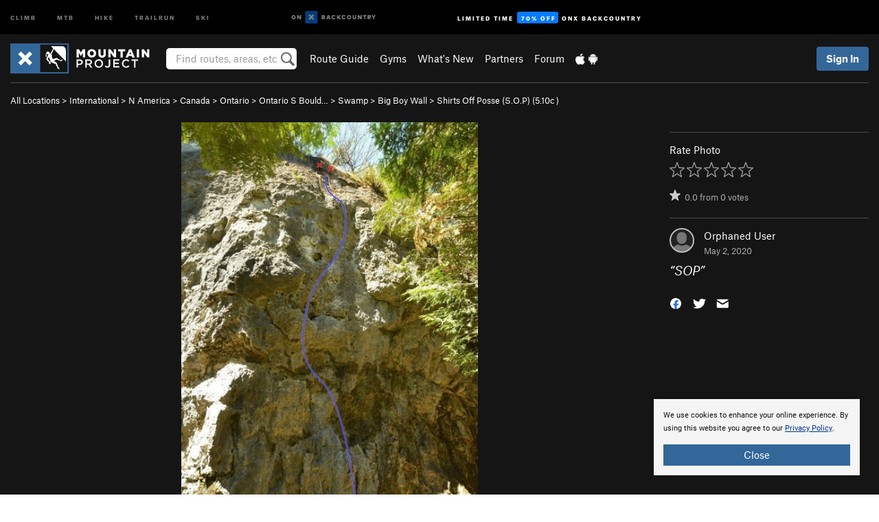

--- FILE ---
content_type: text/html; charset=utf-8
request_url: https://www.google.com/recaptcha/enterprise/anchor?ar=1&k=6LdFNV0jAAAAAJb9kqjVRGnzoAzDwSuJU1LLcyLn&co=aHR0cHM6Ly93d3cubW91bnRhaW5wcm9qZWN0LmNvbTo0NDM.&hl=en&v=PoyoqOPhxBO7pBk68S4YbpHZ&size=invisible&anchor-ms=20000&execute-ms=30000&cb=290u5b9a0rxv
body_size: 48757
content:
<!DOCTYPE HTML><html dir="ltr" lang="en"><head><meta http-equiv="Content-Type" content="text/html; charset=UTF-8">
<meta http-equiv="X-UA-Compatible" content="IE=edge">
<title>reCAPTCHA</title>
<style type="text/css">
/* cyrillic-ext */
@font-face {
  font-family: 'Roboto';
  font-style: normal;
  font-weight: 400;
  font-stretch: 100%;
  src: url(//fonts.gstatic.com/s/roboto/v48/KFO7CnqEu92Fr1ME7kSn66aGLdTylUAMa3GUBHMdazTgWw.woff2) format('woff2');
  unicode-range: U+0460-052F, U+1C80-1C8A, U+20B4, U+2DE0-2DFF, U+A640-A69F, U+FE2E-FE2F;
}
/* cyrillic */
@font-face {
  font-family: 'Roboto';
  font-style: normal;
  font-weight: 400;
  font-stretch: 100%;
  src: url(//fonts.gstatic.com/s/roboto/v48/KFO7CnqEu92Fr1ME7kSn66aGLdTylUAMa3iUBHMdazTgWw.woff2) format('woff2');
  unicode-range: U+0301, U+0400-045F, U+0490-0491, U+04B0-04B1, U+2116;
}
/* greek-ext */
@font-face {
  font-family: 'Roboto';
  font-style: normal;
  font-weight: 400;
  font-stretch: 100%;
  src: url(//fonts.gstatic.com/s/roboto/v48/KFO7CnqEu92Fr1ME7kSn66aGLdTylUAMa3CUBHMdazTgWw.woff2) format('woff2');
  unicode-range: U+1F00-1FFF;
}
/* greek */
@font-face {
  font-family: 'Roboto';
  font-style: normal;
  font-weight: 400;
  font-stretch: 100%;
  src: url(//fonts.gstatic.com/s/roboto/v48/KFO7CnqEu92Fr1ME7kSn66aGLdTylUAMa3-UBHMdazTgWw.woff2) format('woff2');
  unicode-range: U+0370-0377, U+037A-037F, U+0384-038A, U+038C, U+038E-03A1, U+03A3-03FF;
}
/* math */
@font-face {
  font-family: 'Roboto';
  font-style: normal;
  font-weight: 400;
  font-stretch: 100%;
  src: url(//fonts.gstatic.com/s/roboto/v48/KFO7CnqEu92Fr1ME7kSn66aGLdTylUAMawCUBHMdazTgWw.woff2) format('woff2');
  unicode-range: U+0302-0303, U+0305, U+0307-0308, U+0310, U+0312, U+0315, U+031A, U+0326-0327, U+032C, U+032F-0330, U+0332-0333, U+0338, U+033A, U+0346, U+034D, U+0391-03A1, U+03A3-03A9, U+03B1-03C9, U+03D1, U+03D5-03D6, U+03F0-03F1, U+03F4-03F5, U+2016-2017, U+2034-2038, U+203C, U+2040, U+2043, U+2047, U+2050, U+2057, U+205F, U+2070-2071, U+2074-208E, U+2090-209C, U+20D0-20DC, U+20E1, U+20E5-20EF, U+2100-2112, U+2114-2115, U+2117-2121, U+2123-214F, U+2190, U+2192, U+2194-21AE, U+21B0-21E5, U+21F1-21F2, U+21F4-2211, U+2213-2214, U+2216-22FF, U+2308-230B, U+2310, U+2319, U+231C-2321, U+2336-237A, U+237C, U+2395, U+239B-23B7, U+23D0, U+23DC-23E1, U+2474-2475, U+25AF, U+25B3, U+25B7, U+25BD, U+25C1, U+25CA, U+25CC, U+25FB, U+266D-266F, U+27C0-27FF, U+2900-2AFF, U+2B0E-2B11, U+2B30-2B4C, U+2BFE, U+3030, U+FF5B, U+FF5D, U+1D400-1D7FF, U+1EE00-1EEFF;
}
/* symbols */
@font-face {
  font-family: 'Roboto';
  font-style: normal;
  font-weight: 400;
  font-stretch: 100%;
  src: url(//fonts.gstatic.com/s/roboto/v48/KFO7CnqEu92Fr1ME7kSn66aGLdTylUAMaxKUBHMdazTgWw.woff2) format('woff2');
  unicode-range: U+0001-000C, U+000E-001F, U+007F-009F, U+20DD-20E0, U+20E2-20E4, U+2150-218F, U+2190, U+2192, U+2194-2199, U+21AF, U+21E6-21F0, U+21F3, U+2218-2219, U+2299, U+22C4-22C6, U+2300-243F, U+2440-244A, U+2460-24FF, U+25A0-27BF, U+2800-28FF, U+2921-2922, U+2981, U+29BF, U+29EB, U+2B00-2BFF, U+4DC0-4DFF, U+FFF9-FFFB, U+10140-1018E, U+10190-1019C, U+101A0, U+101D0-101FD, U+102E0-102FB, U+10E60-10E7E, U+1D2C0-1D2D3, U+1D2E0-1D37F, U+1F000-1F0FF, U+1F100-1F1AD, U+1F1E6-1F1FF, U+1F30D-1F30F, U+1F315, U+1F31C, U+1F31E, U+1F320-1F32C, U+1F336, U+1F378, U+1F37D, U+1F382, U+1F393-1F39F, U+1F3A7-1F3A8, U+1F3AC-1F3AF, U+1F3C2, U+1F3C4-1F3C6, U+1F3CA-1F3CE, U+1F3D4-1F3E0, U+1F3ED, U+1F3F1-1F3F3, U+1F3F5-1F3F7, U+1F408, U+1F415, U+1F41F, U+1F426, U+1F43F, U+1F441-1F442, U+1F444, U+1F446-1F449, U+1F44C-1F44E, U+1F453, U+1F46A, U+1F47D, U+1F4A3, U+1F4B0, U+1F4B3, U+1F4B9, U+1F4BB, U+1F4BF, U+1F4C8-1F4CB, U+1F4D6, U+1F4DA, U+1F4DF, U+1F4E3-1F4E6, U+1F4EA-1F4ED, U+1F4F7, U+1F4F9-1F4FB, U+1F4FD-1F4FE, U+1F503, U+1F507-1F50B, U+1F50D, U+1F512-1F513, U+1F53E-1F54A, U+1F54F-1F5FA, U+1F610, U+1F650-1F67F, U+1F687, U+1F68D, U+1F691, U+1F694, U+1F698, U+1F6AD, U+1F6B2, U+1F6B9-1F6BA, U+1F6BC, U+1F6C6-1F6CF, U+1F6D3-1F6D7, U+1F6E0-1F6EA, U+1F6F0-1F6F3, U+1F6F7-1F6FC, U+1F700-1F7FF, U+1F800-1F80B, U+1F810-1F847, U+1F850-1F859, U+1F860-1F887, U+1F890-1F8AD, U+1F8B0-1F8BB, U+1F8C0-1F8C1, U+1F900-1F90B, U+1F93B, U+1F946, U+1F984, U+1F996, U+1F9E9, U+1FA00-1FA6F, U+1FA70-1FA7C, U+1FA80-1FA89, U+1FA8F-1FAC6, U+1FACE-1FADC, U+1FADF-1FAE9, U+1FAF0-1FAF8, U+1FB00-1FBFF;
}
/* vietnamese */
@font-face {
  font-family: 'Roboto';
  font-style: normal;
  font-weight: 400;
  font-stretch: 100%;
  src: url(//fonts.gstatic.com/s/roboto/v48/KFO7CnqEu92Fr1ME7kSn66aGLdTylUAMa3OUBHMdazTgWw.woff2) format('woff2');
  unicode-range: U+0102-0103, U+0110-0111, U+0128-0129, U+0168-0169, U+01A0-01A1, U+01AF-01B0, U+0300-0301, U+0303-0304, U+0308-0309, U+0323, U+0329, U+1EA0-1EF9, U+20AB;
}
/* latin-ext */
@font-face {
  font-family: 'Roboto';
  font-style: normal;
  font-weight: 400;
  font-stretch: 100%;
  src: url(//fonts.gstatic.com/s/roboto/v48/KFO7CnqEu92Fr1ME7kSn66aGLdTylUAMa3KUBHMdazTgWw.woff2) format('woff2');
  unicode-range: U+0100-02BA, U+02BD-02C5, U+02C7-02CC, U+02CE-02D7, U+02DD-02FF, U+0304, U+0308, U+0329, U+1D00-1DBF, U+1E00-1E9F, U+1EF2-1EFF, U+2020, U+20A0-20AB, U+20AD-20C0, U+2113, U+2C60-2C7F, U+A720-A7FF;
}
/* latin */
@font-face {
  font-family: 'Roboto';
  font-style: normal;
  font-weight: 400;
  font-stretch: 100%;
  src: url(//fonts.gstatic.com/s/roboto/v48/KFO7CnqEu92Fr1ME7kSn66aGLdTylUAMa3yUBHMdazQ.woff2) format('woff2');
  unicode-range: U+0000-00FF, U+0131, U+0152-0153, U+02BB-02BC, U+02C6, U+02DA, U+02DC, U+0304, U+0308, U+0329, U+2000-206F, U+20AC, U+2122, U+2191, U+2193, U+2212, U+2215, U+FEFF, U+FFFD;
}
/* cyrillic-ext */
@font-face {
  font-family: 'Roboto';
  font-style: normal;
  font-weight: 500;
  font-stretch: 100%;
  src: url(//fonts.gstatic.com/s/roboto/v48/KFO7CnqEu92Fr1ME7kSn66aGLdTylUAMa3GUBHMdazTgWw.woff2) format('woff2');
  unicode-range: U+0460-052F, U+1C80-1C8A, U+20B4, U+2DE0-2DFF, U+A640-A69F, U+FE2E-FE2F;
}
/* cyrillic */
@font-face {
  font-family: 'Roboto';
  font-style: normal;
  font-weight: 500;
  font-stretch: 100%;
  src: url(//fonts.gstatic.com/s/roboto/v48/KFO7CnqEu92Fr1ME7kSn66aGLdTylUAMa3iUBHMdazTgWw.woff2) format('woff2');
  unicode-range: U+0301, U+0400-045F, U+0490-0491, U+04B0-04B1, U+2116;
}
/* greek-ext */
@font-face {
  font-family: 'Roboto';
  font-style: normal;
  font-weight: 500;
  font-stretch: 100%;
  src: url(//fonts.gstatic.com/s/roboto/v48/KFO7CnqEu92Fr1ME7kSn66aGLdTylUAMa3CUBHMdazTgWw.woff2) format('woff2');
  unicode-range: U+1F00-1FFF;
}
/* greek */
@font-face {
  font-family: 'Roboto';
  font-style: normal;
  font-weight: 500;
  font-stretch: 100%;
  src: url(//fonts.gstatic.com/s/roboto/v48/KFO7CnqEu92Fr1ME7kSn66aGLdTylUAMa3-UBHMdazTgWw.woff2) format('woff2');
  unicode-range: U+0370-0377, U+037A-037F, U+0384-038A, U+038C, U+038E-03A1, U+03A3-03FF;
}
/* math */
@font-face {
  font-family: 'Roboto';
  font-style: normal;
  font-weight: 500;
  font-stretch: 100%;
  src: url(//fonts.gstatic.com/s/roboto/v48/KFO7CnqEu92Fr1ME7kSn66aGLdTylUAMawCUBHMdazTgWw.woff2) format('woff2');
  unicode-range: U+0302-0303, U+0305, U+0307-0308, U+0310, U+0312, U+0315, U+031A, U+0326-0327, U+032C, U+032F-0330, U+0332-0333, U+0338, U+033A, U+0346, U+034D, U+0391-03A1, U+03A3-03A9, U+03B1-03C9, U+03D1, U+03D5-03D6, U+03F0-03F1, U+03F4-03F5, U+2016-2017, U+2034-2038, U+203C, U+2040, U+2043, U+2047, U+2050, U+2057, U+205F, U+2070-2071, U+2074-208E, U+2090-209C, U+20D0-20DC, U+20E1, U+20E5-20EF, U+2100-2112, U+2114-2115, U+2117-2121, U+2123-214F, U+2190, U+2192, U+2194-21AE, U+21B0-21E5, U+21F1-21F2, U+21F4-2211, U+2213-2214, U+2216-22FF, U+2308-230B, U+2310, U+2319, U+231C-2321, U+2336-237A, U+237C, U+2395, U+239B-23B7, U+23D0, U+23DC-23E1, U+2474-2475, U+25AF, U+25B3, U+25B7, U+25BD, U+25C1, U+25CA, U+25CC, U+25FB, U+266D-266F, U+27C0-27FF, U+2900-2AFF, U+2B0E-2B11, U+2B30-2B4C, U+2BFE, U+3030, U+FF5B, U+FF5D, U+1D400-1D7FF, U+1EE00-1EEFF;
}
/* symbols */
@font-face {
  font-family: 'Roboto';
  font-style: normal;
  font-weight: 500;
  font-stretch: 100%;
  src: url(//fonts.gstatic.com/s/roboto/v48/KFO7CnqEu92Fr1ME7kSn66aGLdTylUAMaxKUBHMdazTgWw.woff2) format('woff2');
  unicode-range: U+0001-000C, U+000E-001F, U+007F-009F, U+20DD-20E0, U+20E2-20E4, U+2150-218F, U+2190, U+2192, U+2194-2199, U+21AF, U+21E6-21F0, U+21F3, U+2218-2219, U+2299, U+22C4-22C6, U+2300-243F, U+2440-244A, U+2460-24FF, U+25A0-27BF, U+2800-28FF, U+2921-2922, U+2981, U+29BF, U+29EB, U+2B00-2BFF, U+4DC0-4DFF, U+FFF9-FFFB, U+10140-1018E, U+10190-1019C, U+101A0, U+101D0-101FD, U+102E0-102FB, U+10E60-10E7E, U+1D2C0-1D2D3, U+1D2E0-1D37F, U+1F000-1F0FF, U+1F100-1F1AD, U+1F1E6-1F1FF, U+1F30D-1F30F, U+1F315, U+1F31C, U+1F31E, U+1F320-1F32C, U+1F336, U+1F378, U+1F37D, U+1F382, U+1F393-1F39F, U+1F3A7-1F3A8, U+1F3AC-1F3AF, U+1F3C2, U+1F3C4-1F3C6, U+1F3CA-1F3CE, U+1F3D4-1F3E0, U+1F3ED, U+1F3F1-1F3F3, U+1F3F5-1F3F7, U+1F408, U+1F415, U+1F41F, U+1F426, U+1F43F, U+1F441-1F442, U+1F444, U+1F446-1F449, U+1F44C-1F44E, U+1F453, U+1F46A, U+1F47D, U+1F4A3, U+1F4B0, U+1F4B3, U+1F4B9, U+1F4BB, U+1F4BF, U+1F4C8-1F4CB, U+1F4D6, U+1F4DA, U+1F4DF, U+1F4E3-1F4E6, U+1F4EA-1F4ED, U+1F4F7, U+1F4F9-1F4FB, U+1F4FD-1F4FE, U+1F503, U+1F507-1F50B, U+1F50D, U+1F512-1F513, U+1F53E-1F54A, U+1F54F-1F5FA, U+1F610, U+1F650-1F67F, U+1F687, U+1F68D, U+1F691, U+1F694, U+1F698, U+1F6AD, U+1F6B2, U+1F6B9-1F6BA, U+1F6BC, U+1F6C6-1F6CF, U+1F6D3-1F6D7, U+1F6E0-1F6EA, U+1F6F0-1F6F3, U+1F6F7-1F6FC, U+1F700-1F7FF, U+1F800-1F80B, U+1F810-1F847, U+1F850-1F859, U+1F860-1F887, U+1F890-1F8AD, U+1F8B0-1F8BB, U+1F8C0-1F8C1, U+1F900-1F90B, U+1F93B, U+1F946, U+1F984, U+1F996, U+1F9E9, U+1FA00-1FA6F, U+1FA70-1FA7C, U+1FA80-1FA89, U+1FA8F-1FAC6, U+1FACE-1FADC, U+1FADF-1FAE9, U+1FAF0-1FAF8, U+1FB00-1FBFF;
}
/* vietnamese */
@font-face {
  font-family: 'Roboto';
  font-style: normal;
  font-weight: 500;
  font-stretch: 100%;
  src: url(//fonts.gstatic.com/s/roboto/v48/KFO7CnqEu92Fr1ME7kSn66aGLdTylUAMa3OUBHMdazTgWw.woff2) format('woff2');
  unicode-range: U+0102-0103, U+0110-0111, U+0128-0129, U+0168-0169, U+01A0-01A1, U+01AF-01B0, U+0300-0301, U+0303-0304, U+0308-0309, U+0323, U+0329, U+1EA0-1EF9, U+20AB;
}
/* latin-ext */
@font-face {
  font-family: 'Roboto';
  font-style: normal;
  font-weight: 500;
  font-stretch: 100%;
  src: url(//fonts.gstatic.com/s/roboto/v48/KFO7CnqEu92Fr1ME7kSn66aGLdTylUAMa3KUBHMdazTgWw.woff2) format('woff2');
  unicode-range: U+0100-02BA, U+02BD-02C5, U+02C7-02CC, U+02CE-02D7, U+02DD-02FF, U+0304, U+0308, U+0329, U+1D00-1DBF, U+1E00-1E9F, U+1EF2-1EFF, U+2020, U+20A0-20AB, U+20AD-20C0, U+2113, U+2C60-2C7F, U+A720-A7FF;
}
/* latin */
@font-face {
  font-family: 'Roboto';
  font-style: normal;
  font-weight: 500;
  font-stretch: 100%;
  src: url(//fonts.gstatic.com/s/roboto/v48/KFO7CnqEu92Fr1ME7kSn66aGLdTylUAMa3yUBHMdazQ.woff2) format('woff2');
  unicode-range: U+0000-00FF, U+0131, U+0152-0153, U+02BB-02BC, U+02C6, U+02DA, U+02DC, U+0304, U+0308, U+0329, U+2000-206F, U+20AC, U+2122, U+2191, U+2193, U+2212, U+2215, U+FEFF, U+FFFD;
}
/* cyrillic-ext */
@font-face {
  font-family: 'Roboto';
  font-style: normal;
  font-weight: 900;
  font-stretch: 100%;
  src: url(//fonts.gstatic.com/s/roboto/v48/KFO7CnqEu92Fr1ME7kSn66aGLdTylUAMa3GUBHMdazTgWw.woff2) format('woff2');
  unicode-range: U+0460-052F, U+1C80-1C8A, U+20B4, U+2DE0-2DFF, U+A640-A69F, U+FE2E-FE2F;
}
/* cyrillic */
@font-face {
  font-family: 'Roboto';
  font-style: normal;
  font-weight: 900;
  font-stretch: 100%;
  src: url(//fonts.gstatic.com/s/roboto/v48/KFO7CnqEu92Fr1ME7kSn66aGLdTylUAMa3iUBHMdazTgWw.woff2) format('woff2');
  unicode-range: U+0301, U+0400-045F, U+0490-0491, U+04B0-04B1, U+2116;
}
/* greek-ext */
@font-face {
  font-family: 'Roboto';
  font-style: normal;
  font-weight: 900;
  font-stretch: 100%;
  src: url(//fonts.gstatic.com/s/roboto/v48/KFO7CnqEu92Fr1ME7kSn66aGLdTylUAMa3CUBHMdazTgWw.woff2) format('woff2');
  unicode-range: U+1F00-1FFF;
}
/* greek */
@font-face {
  font-family: 'Roboto';
  font-style: normal;
  font-weight: 900;
  font-stretch: 100%;
  src: url(//fonts.gstatic.com/s/roboto/v48/KFO7CnqEu92Fr1ME7kSn66aGLdTylUAMa3-UBHMdazTgWw.woff2) format('woff2');
  unicode-range: U+0370-0377, U+037A-037F, U+0384-038A, U+038C, U+038E-03A1, U+03A3-03FF;
}
/* math */
@font-face {
  font-family: 'Roboto';
  font-style: normal;
  font-weight: 900;
  font-stretch: 100%;
  src: url(//fonts.gstatic.com/s/roboto/v48/KFO7CnqEu92Fr1ME7kSn66aGLdTylUAMawCUBHMdazTgWw.woff2) format('woff2');
  unicode-range: U+0302-0303, U+0305, U+0307-0308, U+0310, U+0312, U+0315, U+031A, U+0326-0327, U+032C, U+032F-0330, U+0332-0333, U+0338, U+033A, U+0346, U+034D, U+0391-03A1, U+03A3-03A9, U+03B1-03C9, U+03D1, U+03D5-03D6, U+03F0-03F1, U+03F4-03F5, U+2016-2017, U+2034-2038, U+203C, U+2040, U+2043, U+2047, U+2050, U+2057, U+205F, U+2070-2071, U+2074-208E, U+2090-209C, U+20D0-20DC, U+20E1, U+20E5-20EF, U+2100-2112, U+2114-2115, U+2117-2121, U+2123-214F, U+2190, U+2192, U+2194-21AE, U+21B0-21E5, U+21F1-21F2, U+21F4-2211, U+2213-2214, U+2216-22FF, U+2308-230B, U+2310, U+2319, U+231C-2321, U+2336-237A, U+237C, U+2395, U+239B-23B7, U+23D0, U+23DC-23E1, U+2474-2475, U+25AF, U+25B3, U+25B7, U+25BD, U+25C1, U+25CA, U+25CC, U+25FB, U+266D-266F, U+27C0-27FF, U+2900-2AFF, U+2B0E-2B11, U+2B30-2B4C, U+2BFE, U+3030, U+FF5B, U+FF5D, U+1D400-1D7FF, U+1EE00-1EEFF;
}
/* symbols */
@font-face {
  font-family: 'Roboto';
  font-style: normal;
  font-weight: 900;
  font-stretch: 100%;
  src: url(//fonts.gstatic.com/s/roboto/v48/KFO7CnqEu92Fr1ME7kSn66aGLdTylUAMaxKUBHMdazTgWw.woff2) format('woff2');
  unicode-range: U+0001-000C, U+000E-001F, U+007F-009F, U+20DD-20E0, U+20E2-20E4, U+2150-218F, U+2190, U+2192, U+2194-2199, U+21AF, U+21E6-21F0, U+21F3, U+2218-2219, U+2299, U+22C4-22C6, U+2300-243F, U+2440-244A, U+2460-24FF, U+25A0-27BF, U+2800-28FF, U+2921-2922, U+2981, U+29BF, U+29EB, U+2B00-2BFF, U+4DC0-4DFF, U+FFF9-FFFB, U+10140-1018E, U+10190-1019C, U+101A0, U+101D0-101FD, U+102E0-102FB, U+10E60-10E7E, U+1D2C0-1D2D3, U+1D2E0-1D37F, U+1F000-1F0FF, U+1F100-1F1AD, U+1F1E6-1F1FF, U+1F30D-1F30F, U+1F315, U+1F31C, U+1F31E, U+1F320-1F32C, U+1F336, U+1F378, U+1F37D, U+1F382, U+1F393-1F39F, U+1F3A7-1F3A8, U+1F3AC-1F3AF, U+1F3C2, U+1F3C4-1F3C6, U+1F3CA-1F3CE, U+1F3D4-1F3E0, U+1F3ED, U+1F3F1-1F3F3, U+1F3F5-1F3F7, U+1F408, U+1F415, U+1F41F, U+1F426, U+1F43F, U+1F441-1F442, U+1F444, U+1F446-1F449, U+1F44C-1F44E, U+1F453, U+1F46A, U+1F47D, U+1F4A3, U+1F4B0, U+1F4B3, U+1F4B9, U+1F4BB, U+1F4BF, U+1F4C8-1F4CB, U+1F4D6, U+1F4DA, U+1F4DF, U+1F4E3-1F4E6, U+1F4EA-1F4ED, U+1F4F7, U+1F4F9-1F4FB, U+1F4FD-1F4FE, U+1F503, U+1F507-1F50B, U+1F50D, U+1F512-1F513, U+1F53E-1F54A, U+1F54F-1F5FA, U+1F610, U+1F650-1F67F, U+1F687, U+1F68D, U+1F691, U+1F694, U+1F698, U+1F6AD, U+1F6B2, U+1F6B9-1F6BA, U+1F6BC, U+1F6C6-1F6CF, U+1F6D3-1F6D7, U+1F6E0-1F6EA, U+1F6F0-1F6F3, U+1F6F7-1F6FC, U+1F700-1F7FF, U+1F800-1F80B, U+1F810-1F847, U+1F850-1F859, U+1F860-1F887, U+1F890-1F8AD, U+1F8B0-1F8BB, U+1F8C0-1F8C1, U+1F900-1F90B, U+1F93B, U+1F946, U+1F984, U+1F996, U+1F9E9, U+1FA00-1FA6F, U+1FA70-1FA7C, U+1FA80-1FA89, U+1FA8F-1FAC6, U+1FACE-1FADC, U+1FADF-1FAE9, U+1FAF0-1FAF8, U+1FB00-1FBFF;
}
/* vietnamese */
@font-face {
  font-family: 'Roboto';
  font-style: normal;
  font-weight: 900;
  font-stretch: 100%;
  src: url(//fonts.gstatic.com/s/roboto/v48/KFO7CnqEu92Fr1ME7kSn66aGLdTylUAMa3OUBHMdazTgWw.woff2) format('woff2');
  unicode-range: U+0102-0103, U+0110-0111, U+0128-0129, U+0168-0169, U+01A0-01A1, U+01AF-01B0, U+0300-0301, U+0303-0304, U+0308-0309, U+0323, U+0329, U+1EA0-1EF9, U+20AB;
}
/* latin-ext */
@font-face {
  font-family: 'Roboto';
  font-style: normal;
  font-weight: 900;
  font-stretch: 100%;
  src: url(//fonts.gstatic.com/s/roboto/v48/KFO7CnqEu92Fr1ME7kSn66aGLdTylUAMa3KUBHMdazTgWw.woff2) format('woff2');
  unicode-range: U+0100-02BA, U+02BD-02C5, U+02C7-02CC, U+02CE-02D7, U+02DD-02FF, U+0304, U+0308, U+0329, U+1D00-1DBF, U+1E00-1E9F, U+1EF2-1EFF, U+2020, U+20A0-20AB, U+20AD-20C0, U+2113, U+2C60-2C7F, U+A720-A7FF;
}
/* latin */
@font-face {
  font-family: 'Roboto';
  font-style: normal;
  font-weight: 900;
  font-stretch: 100%;
  src: url(//fonts.gstatic.com/s/roboto/v48/KFO7CnqEu92Fr1ME7kSn66aGLdTylUAMa3yUBHMdazQ.woff2) format('woff2');
  unicode-range: U+0000-00FF, U+0131, U+0152-0153, U+02BB-02BC, U+02C6, U+02DA, U+02DC, U+0304, U+0308, U+0329, U+2000-206F, U+20AC, U+2122, U+2191, U+2193, U+2212, U+2215, U+FEFF, U+FFFD;
}

</style>
<link rel="stylesheet" type="text/css" href="https://www.gstatic.com/recaptcha/releases/PoyoqOPhxBO7pBk68S4YbpHZ/styles__ltr.css">
<script nonce="gsYBonMZUlfc-ZtdntEQLQ" type="text/javascript">window['__recaptcha_api'] = 'https://www.google.com/recaptcha/enterprise/';</script>
<script type="text/javascript" src="https://www.gstatic.com/recaptcha/releases/PoyoqOPhxBO7pBk68S4YbpHZ/recaptcha__en.js" nonce="gsYBonMZUlfc-ZtdntEQLQ">
      
    </script></head>
<body><div id="rc-anchor-alert" class="rc-anchor-alert"></div>
<input type="hidden" id="recaptcha-token" value="[base64]">
<script type="text/javascript" nonce="gsYBonMZUlfc-ZtdntEQLQ">
      recaptcha.anchor.Main.init("[\x22ainput\x22,[\x22bgdata\x22,\x22\x22,\[base64]/[base64]/[base64]/[base64]/[base64]/UltsKytdPUU6KEU8MjA0OD9SW2wrK109RT4+NnwxOTI6KChFJjY0NTEyKT09NTUyOTYmJk0rMTxjLmxlbmd0aCYmKGMuY2hhckNvZGVBdChNKzEpJjY0NTEyKT09NTYzMjA/[base64]/[base64]/[base64]/[base64]/[base64]/[base64]/[base64]\x22,\[base64]\\u003d\\u003d\x22,\x22w6A5LcOhTW8RwoXChMKzw7pJwpVTwqfCm8KOQcO/GsONCsK5DsK6w7MsOjPDm3LDocObwoY7f8OARcKNKybDjcKqwp4WwonCgxTDsEfCksKVw7Ztw7AGT8KSwoTDnsOoEcK5YsO8wrzDjWAKw4JVXRVwwqo7wo0kwqs9RDACwrjCoioMdsKywq1dw6rDsT/CrxxRZWPDj3jCrsOLwrB7wrHCgBjDksOXwrnCgcOpbDpWwojCk8OhX8OLw73Dhx/CtHPCisKdw7XDosKNOEDDhH/ClWrDlMK8EsOhVlpIcUsJwofCrCNfw67DksOofcOhw7TDiFdsw65HbcK3wpUQIjxzATLCq0bCi11jZ8OZw7Z0fMOewp4gUwzCjWMow47DusKGAsKtS8KZFcOtwobCicKBw7VQwpB+Y8OveH3DlVNkw7XDsy/DojEiw5wJEcOzwo9swqXDh8O6wq5SQQYGwp/CgMOeY1TCs8KXT8Kgw7Iiw5IYN8OaFcOICMKww6wSbMO2AArCtGMPSFQ7w5TDnF4dwqrDmMKUc8KFQMOZwrXDsMODNW3Dm8ODKGc5w7nCmMO2PcK8GW/DgMKiZTPCr8KmwpJ9w4JWwqvDn8KDVGlpJMOWaEHCtGZ/HcKRNBDCs8KGwodIez3Con/CqnbCmhTDqj4lw6pEw4XCikDCvQJLUsOAcxsJw73CpMK4IEzClgLCocOMw7APwp8Pw7o7UhbClDLCjsKdw6JCwrM6ZU4Mw5ASGMOxU8O5UsOowrBgw6PDgzEww63Du8KxSBXCj8K2w7RLworCjsK1KMOKQFfCkTfDgjHChF/CqRDDsFpWwrp2woPDpcOvw54KwrU3GsOGFzttw63CscO+w7fDhHJFw6MPw5zCpsOcw5NvZ37CmMKNWcO7w6U8w6bCrcKNCsK/CF95w603Mk8zw4jDr1fDtDzCnMKtw6Y8OGfDpsK8E8O4wrN/[base64]/woU+JcKnwoszGgPCm3nCrcKRw7R2VcKLAsOPwoLCpMK+wrMnGcKyRcOxb8KSw5MEUsObMRkuL8K2LBzDt8Ocw7VTI8O1IijDo8KfwpjDo8KHwrt4cn94FxgkwrvCo3MGw6QBakzDhjvDisK2CMOAw5rDuhRbbHjCumPDhHTDlcOXGMKMw5DDuDDCkC/DoMOZV14kZMO8NsKnZF0DFRBiwrjCvmd1w67CpsKdwo0Gw6bCq8K4w54JGWgmN8OFw5fDrw1pJ8OVWzwFCBgWw6kMPMKDwo7DtABMA2o0JMOIwpgjwrk0wozCmMO5w5AqZsOwRsOnMXTDhcObw5pQScKaBCpPXsOTED/DpxwZw40VOcOZBcKtwqFnIDglbMKiMF/DuzdCcRbCjFXCqTBGc8Ogwr/[base64]/DvMOza8KQw7jCgMOMeMKlXBHDuW/CjwgawoXCs8OfWAfCs8OCVcOYwrkMw4LDnBk6wo8FAFMCwrzDnE7CtcOaH8O5w4HDm8KQwoLCqgDDosOEXsOsw74VwqnDjcOJw7DCu8K1KcKAZGR/bcOoM2zDggnDosK5EcOvwqXDssOMPQETwqPDosORwowuw4LCpxXDv8Ktw4vCtMOkw5HCsMK0w642GAJtMFzDgncLwrkowrYDV0VWHQ/CgMO9w7/DpCHCqMOcbFHCuRbDvsK4KcKvUj/Ci8O5U8Kbw7lRcUdlQsOiwqhqw5vDt2ZMwqPDs8KaN8OMw7QJw4M+ZMOXFgXCk8K8IsKQNgtOwpDCssKtKsK2w60Xwo93cgEBw6DDum0mC8KDYMKBJGwmw6Y3w7/[base64]/[base64]/[base64]/DnxhAFMKUwqcDYXbCucKOwpxOKmENYMKxw6TDvS3Dj8KrwoRXWTnCnh1Kw6ZWwr1LH8OoLxfCr3fDnsOcwpQFw6p8HzfDl8KgYGDDoMOFw6XCvMK9eR1uA8KAwqzDo0g1XHQSwqQSXE3DhXrCsiZ7ccK/w6Ilw5vCqm/[base64]/w6JDw7gSw5dMaVl3UMKEIsOBw4Y3NGjCtA3DicOhEF8XC8OtKCl5wpg2w4HDl8K5w7/Cm8KRIsK3WMOscEvDgcKoCcKuw5/CoMOYQcOXw6HCnETDl2HDpCbDhBMxYcKQNMO9PRPDgMKfPH4zw4bCtxDCjWYUwqvCssKVwowOwqzCuMK8McKwPcKCBMOzwpEIZgDCiXNFfDvDusOSZR5cJ8OAwoVVwqcZQcOgw7x0w650wpZUWcOaHcKDw6ZrdyRuw5xDwpnCrMK1Q8O/[base64]/d0MtFiHCoMO3JsK8w5vDqxvCoETDtcOKwqrCuCpPHsK7woDCginCvFLCvMK/[base64]/[base64]/DpcO/Z8K2w63CgcORS1fDjMKjw78+AUDCijLDpBgYEcOnfEo8w5rCiDzCkMOmSFLCjV1xw7ZPwq3Dp8KVwrTClsKCXz/Ch3rCo8Kpw5TCksOsXMOTw7o0wqfCv8K9AnM+URowCcKhwofCrEfDpXbCixU8w5oiwoLDjMOIU8KPGinDgVQJT8K4wo7CoVpZbE8PwrPCsQd/[base64]/DssKdwpkewoLDtmUmw5Z9N1AGYkjChFbDoVIqwrVxBMOyAQUaw5TCscOVw5HDqSAaHcOgw79SaU4owqLCssK2woLDrMO7w67CvcORw5/Dn8KbcGFFwq/[base64]/DsK9wqjCtzDCgcO6w5RySEBfC0HCmVgCw7/[base64]/Dl1kNwrJyBMOJwqEReMOvw6LCrsKcw74Ywr3CksOjD8KewoF4wpvCuwslK8ObwooUw4PCrF3Cr3fDtzswwrJMc1jCk2/Dtyg3wrvChMOpSxw4w5pZKgPCs8Kyw5vCvzHCvCTDvhHCgMOowq1hw68Rw5vCiFPCuMKqUsKBw4QcSH9RwqU/[base64]/Co8O9w5zDhcOPw61ow4/[base64]/FmvCh8OiMV10fUAsNMKMwrjDm1zCmsO3wpfDliHDhcKoZDXDmihuwrh+w7xJw53Cl8K1woJTR8KDWw7DgTrDuzTDhTvDj0Zow7LDvcK0Zx8Uw55aZMKowp5xe8KtRH5gQcOwKcKFTcOxwoLDnDjCpVIWJ8OkOwzCvMKBw4XDhGNLw6loOsKkYMOYw6/CnEN5w5/Dhy0Ew5TCicOhwrbCp8Oyw67CoULDoHVAwpXCnVLCn8KwORsZw4/[base64]/Cn8ODwqzDicKlw5YMH8K3w4XCmw7Dh8O/[base64]/[base64]/wpTCi2RRLMONCMK0w5TDksKPwr/Cg8KVaMKRw53Ciwluw6BDw45sJRrCqFPCgihTczUgw7l0FcOYG8Kkw5lILMK/acOOfwoJw6jCtMKGw5rCkl7Dow7Dp0Zew69zwq5Jwq7ChHRbwp/ChRF1WsKdwodwwr3Ck8Kxw7o/wo0kcsKMXVHDhW1cNMKFLR1+woLCvsK9ZMORM3cww7ZeOsKZKcKYw5l0w7/CqcO4XCsfw7EjwpbCpgLCv8OHb8KjNR3DrMO3wqpzw7kQw4HDjGXDpmBqw5tJNB/CjDIgNcKbwrLDgWZCw6jCnMOZHUpow4bDrsOmw4nDpMOsajBuwp0ywoDDsxw8dxTDgUPDoMOKwqnCkClVJMKFJsONwofDrVTCukTCr8K3I1ggwqljCk3DmsOPVMOlw4fDrU3Cs8K9w607ckRcw4DCjsOkwrJgwobDnXrCmy/CgmlqwrTDjcKEwozDjMODwrfCtDY6w683bsKgAULChBXCuGEuwoZ0BngbC8K1wo4TAVEHfn/CqAvCgcKmIMKaf27CtCcgw59ew7LChk5Pw5cxZhrCtcOGwq1qw5vCvsOkelIWwojDosKCw51fMsO+w4lfw4LCuMKIwrc5w5xiw5zCg8KMTgLDjULDqcOgZxpPwpxJCGnDssKxK8KDw6JTw65owr7Dv8Kcw4tKwofCucOgw4rCimtWahHCpcK6wpPDrhtaw6gqwr/CtVgnwoXDpErCucKxw6p2wo7DrMKqwo1RZsO6XMOTwrbDisKLwp11bXYLw5Z7w5nDsQbCpi5WWCoFaULCnMKpCMKwwoVdUsORScKAEBBOSMKnHR8lw4FRw5tCcsKXSsO+wr/DuFrCvBcCI8K2wqvDgQICY8O4IcO3cFwDw7DDg8OoOUDDt8OZw7g7XxfCm8K8w6NSTMKscy7Dgl11wpdPwp3Dk8KHDcOew7HCv8KhwrzDpy5jw4/Cl8K9GDfDhcOWw6B8MsKWBT0aLsK8BsOrw6XDk3YHAMOkVsO4w7vCthPCrcOoXMOofwvCicKPfcKAw64wTD45a8KBZ8KIw5PCkcKWwplHXsKQccODw4ZLw5HDh8KfQXXDjgkbw5ZvEXovw6HDljjCksOMb1dzwogCN3fDhcOxwoDCjsO0wrHCu8Kwwq/DtHQkwr/Cj2jCv8Kowo8QeA7DhcKZwrnCnMKNwoRpwrHDqhwEWEbDrDXCqA0rM3rCv3gvw5PDuDxOM8K4XHgWJcKkwqnCl8Kdw7TDmk5sZMKaKMOrO8OKw6FyNsOBGMOkwpTDnXXCgcOqwqZgwprCkxMVK0DCqcOSwpZKQmQhwoRSw70/EsONw5nCnW8Nw40cPCLDjcKhw65tw4HDmcKFbcKZQSRmGCFycsOVwo/ChMKYbkN5w586wonDtcOAw7oFw43DnB8Lw7TCsQbCo0rClsKiwrs5wrjCpsOYwpcsw5rDn8Obw5zCgsOxQcOXI2HDv2gBwpzCs8KywqROwp3Du8OOw5IgLD7DrMOUw7lNwrBYwqjCvhBVw40Awp7Di2JcwoB8HmfCnMKHw40XHDYvwo/[base64]/CqcOVwq0aVTDChUsYA3UDw60Kw4RJwpPCu3PDu0UBTQbDncOmDGfCkBTDuMKrPRvCiMK+w7jCpMKiEHZwIE99I8KRw6lSBx7CgF1Sw4jDn0hWw4xywonDr8OjfMOmw4/DucKIJ3bCg8O+IsKRwr9Bwq/DlcKXSW3Drksnw6zDg2I4TcKBa0l+w4jClMKrw6/DksKtMnvCpT4jCsOmFMOpTsOzw6RZLzjDlsOpw7zDqcOGwprClsKBw7MYGcKhwo7CgMO/dhTCo8K2f8OMw49kwpjCo8OTwql6NcOBbsKpwrpSwo/CocKlR0jDl8KVw4PDiXgpwrIZYMKUwrReXHfCnsKfI0RZw6bCtHRCwpjDk3jClhXDiDPDtAFOwqfDgsK4wqzDqcOvwos+HsOoTMKLEsKEN3TDs8OlFwc6wq/DtXg+wq8zAA86EnQTw4TDkcOMwpfDqsKVwpEJw7kVTGI6wrg7KDbCs8KQwo/DocKIw4fCrx/Crxt1woLDucOaWsOAfyvDl2zDq3fCvcKRHAgcREvCgEvDsMKOwppwTiV9w77DpRQAcVXCiV7DmQA/cyDCicO7QMK0FT5Vw5U2D8Otw5Zwfn02S8OLwpDCucKPJCdUwqDDmMKXMRQlS8OmFMOlcSXCt0cHwobDscKjwrMJLSrDi8K3AMKgEX3Ctw/Dn8Kxej55BgDClsKGwrM2wqgNPMKBfsKLwrzCgMOUeEtDwroxL8OuKsKmwq7CrXx6a8KDwrxtGg0KCsOZw4bChWjDkcORw6zDqsKxw6rCqMKVLMKXaWkBX2nDjsKlw6MhLMOawq7CoTjCgMOYw6fCq8KQw6DDmMK8w6/Cp8KDwrwRw45Hwq7CjcORQ3fCrcK6I2Elw6MMX2UVw5DDvQ/CklbDmsKhw4JsXyXClHNqworCglzDtMOyWcKLWMO2cXrCqsObSXPDvQ09TcKUa8Odw5MXw4RdFgV8wrdPw6k2UcOGFsKgwoVWJMOvw4nCgMKfOS9ww61lwqnDhDxlw5jDn8KZExfDosK0w5sYE8O3FMKfwq/DiMOPRMOqUSITwrIJIMOBWMKQw4nDowNjwoZrHBVBwoPDi8K/IsO1wrJYw4DDtMO/[base64]/CukzDp0HCs8Kew5ZmwrTDncOGw5MIGhHCgwzDhzdVw48JTW3CsFbCncK1wpNOXQZywpHCq8Kxw6rDqsKiHj8iw4gNw5xvCQQLVcK8fUXDlsOFw5XDpMKgwpTClMOLwr/DpTTCi8OJTi/[base64]/Dl8OoSGoUXxNqwrzCvkh/[base64]/wrLDqcOXw6PCgMKyZMKTS8K1Y316cMOsMcOeLMKfw7VrwoxAUAYJYMOHw41oUcK1w6vDo8OCwqYIPCXCkcOzIsOVwr3DrkvDkhkIwrEew6dLwooedMO5S8Ktwqlnbk7CtETCmy3Cs8OceQF+YTMVw5rDv2NbPMKYwo1pwqA/wrPDgEDDocOQLsKeA8KhJ8Ofwqw7wqFaVn06b09/[base64]/fnAfw5DDqsOrEg/Ci8KqLXPCrMKbayvDnhbDs1rDmyTDrcKHw68gw5TCk3lBUkvDlsOeVsO+wrJoWl/CjMKgUDJAwpgaB2RHB0cyw5HCs8OYwpJxwqjChcOEA8OjP8KmJAfDksK/PsOhE8O/wpRQXCvCtcOJMcO7BcKGwodhMxN4wpnDvnEJCMKWwozCiMKYwrJTw6fCkD4kCGN+FsOif8KUw6w8wrlJTsKKNElewo/CsnnDiHzDucKNw5PDisOdwppHw7E9EcOpw4vDisK9f3rDqC9Uw7LCpQ14w7xsWMOSdsOhCikGw6Z/[base64]/[base64]/wpzDiMKUw75Ww7FSwqjDhcOOw4fCrDzDmBLDm8O5ciPCncKDDMKywo7CsknDvMOcw61SbcKMwrcSF8O5K8O4wpAGHcOTw7bDs8ORBz7CmHDColAcwqtTCVVxdkfDlVbDoMOvWgoSw4k4w4sowqnDh8KwwoocFsK2w5xPwpYhw6nCoT3DrV/[base64]/[base64]/DsMKcw4BRwrVTGBJQEMO4w6nDhzHCn3VXViPDvcOyRsO3wpjDqsKDwq7Ci8K8w47Cqi5YwqB0G8OzZMOGw4DCoEI9wro/bsKtM8Oiw7/DicOLwqV3KsKWwrc5CMKMSVhxw6DCrcODwo/[base64]/DhsOzH3FXNmwzYcK/wqvDhkd7FDUew6zChsOCEsO5wqMKQcODF18OfX/CnsK/FhDCtyR7a8KAw6LCk8KAO8KsJ8O9AS3DrcOowpnDtRnDlkR+VsKBwr/Ds8KAw7odwpsGw5vCjBLDpRR1WcKRwqXDiMOVJTZdXsKIw4prwqvDtFPCqcKGXmcfwokewplmEMKYCA9PRMK/[base64]/CocKiw73DoMK8O8KYXgkcJU0GKinCosK7ZkNOL8OmcF7CrcOPw7rDknBOw5HDk8OCGw0Mw6hDNcKSJ8OGW2zChMOHwqY3NR/DnMOsM8Klw7Muwp/DgjXCuBPDiSYPw7ITwr7DvsO3wohQAETDi8Oewq/Dnhx/w6DCocOMG8Kaw7vCuQnDiMOAw43CtsKBwpzCkMO7w6rDiwrDmsO1w5kzO2d/wqnCmsOJw63Dkzs7ODfCgCZDRsKdPcOlw5TCisKUwq1bwq19DMOUKgjClCvCtlnCi8KSIsOVw759AMOKQsO6wqbClMOkAcOvXsKpw67Ckls2FsKWfjPCsnTDlHTDgRwlw5MIGF/DvsKZw5HDksKwIcKKXMK2Y8KBJMK/R2ddw7JeQFQDw5/[base64]/w5pwK0XCnD/CoE5JJMKmwr3DhgDCpyLCl0tyEMOMwoQsNQAuP8K6wrtKw6bDqsOsw5Nzwp7Doj45wobCiErCoMKjwpBte13CiS3DnF7CnRbDocOkwrhzwqXCqF5QC8K/[base64]/CoMOfw6PClAjCvUzDrcKWUCLCucKlbcOwUcKta8K5YhvDncOBwrE+woXConRqHBXCnMKJw7QPdsKccXvDkxzDtV8twrl5UABpwqsqTcOjNljCri/[base64]/Dr3BIbyghShJjEcOxwpkBCMO2w7ROw6XDnsKZBsOywpd2CgEpw7pFAztmw6oQEcO6LwkpwrvDucK5wpMPUsOMT8Otw5nCjMKtwpB+wqLDpMKPLcKewp3DgUjCnwITL8OcHx3Cuz/[base64]/DsOCwrvDuhlqwrtEwq9zGcKrwposPyfDnDvDj8K8wpVwFMK/[base64]/Cp8ODw7PCjsKOwo/CoBFbwqIgIsKgw7EYwrdYwrrCly/DtcO0KgrCqcOJU1DDj8OZcnp2DcOXU8Oyw5XCo8Osw77DlEAXDXDDhMKKwoZOw4jDskXCv8Kpw43DucO8wq42w7DDq8K5XS/DtQpQABnDlHFAwpB4KFjDsjvCvMKoWDHDp8KPwpEaIRBoBcOMC8Kyw5PDjMKiwqrCtlFeT0/CgMO2BMKAwpVBOFfCq8Khwp/CoTcwXCzDgsOGdcKCwpTCoyxOwrNawo/CvcOuK8Kow4/CmnzCmBwew63Dhj5lwq/Dt8KJwqfCtcKETMO3wrbCpGzDsFLDmlxpwp/Dj3rCr8KME3gbHsOTw57DhX1TEDfDoMOKQsKywqDDnzXDnsOrb8ObB2l9SsOccsKkYycSS8OSMcKJwoTCh8KMwqnDhgRZwrtKw6DDj8OgPcK/TMKYMcO5F8OoV8KZw7fDt2fDiDbDs3djJ8KUwpzCnMOiwobDhMK+fcOIwqvDt1JlIh/CsBzDqDViAsKKw6LDlyvDhHg1NsOSwpx6wptKeT7DqnMcUcKCwqnDmMO9w4tiZMK3P8KKw4pkwokBwqfDpsKAwrMjH2nDu8K2wosIw4McLcOBK8KUw7nDmSIIRsOBAcKvw5LDhsO+SydMw4bDgAfDlyzCtg80Xn1/TBzDqcKvEg0AwoXCsm3Dm3nCusKWwpzDksOuWTHCkSzCvCAyEFPCoE3DhRbCicOALDzDl8KBw6XDvXZVw4pcw6LClzTCvsKNA8K1w53DvcO9woDCuzdjwrTDgF8tw6rCoMOvw5fCkVMww6DCiGnClcOtcsO1wrTClnQ2wolWeWLCpcKgwqEnwrlhe3h/w6vDsHxxwqVfwpjDqRd0ARZ8wqcbwpbCkyAmw5x/[base64]/WMOiSzphOMKXacKwNxh/KibCoyzDlMOSw7bDogZHw68TEnNjw600wqhEwqvDmmLCkExYw50bH2zCmMKSw6LCr8OXHm92Q8K9HX8CwqdmesKQXMOoYcKlwrBiw5XDkcKbw55kw6FzTMKsw6PCkkDDgzRNw7rCnMOtG8KywqBvC0rChR7CscKxQsO+PMKiOgHCoGoPEcK/wr3CjMOqwpFtw4PCucK/e8ONPX0/JMKDSBovciPCl8Obw7d3worDvibCqsKxQ8O6woIaRMK5wpXCvcK2ZnDDpVjCrMKgM8KUw47CqTfCvSITJcOdJ8KPwoDDnQ/DnsKVwqHCn8KJwqMmMD7ClMOgJ3NgT8KBwqw1w5Yswq3Cn3hcwqUowrHDuA87dkUcJ1DCuMOoc8KZRQEDw5NDQ8OvwpIOYMKvwr43w4DDq1seWMKINmhxJMOsamzCrV7CisOmZCLDuwA4wpdrS3Y9w7/DjgPCkEhQOWItw53DtStswp1gwqNQw5Z7fsKTwr7DnyHDqsKNwoLDt8KwwoMWBsOew6oNw5AGwp9dfsOaO8OBw63DnsKywqrDpGPCoMOYw6zDqcKkwr1feW4Mwr7CgUrDg8K3fGFjPcO9SxEQw6DDhMOuw67DkjJDwo0ew59iwr7DnsK/QmADw5zDrcOQRsOZw6tqfjbCv8OFFS47w44kXMKtwpPDoj/CkGnDhMOAOW/[base64]/DrlEEw5YKTsO9DVbCpw85wrQPwoLDpwbDscK7wqtLw45rwoMFYQrCrMODwod8SBlWwp3CrWnCqsOsIMO3VcOlwoPCqVR2RAZ7LmrCqljDuXvDsGfDpA8ofVVic8KHJWDCoSfCmTDCosKVw4nCt8O3EMKNw6M0BsOqHsOjwr/CvD/ChzJJEcK8wps/X15xGjsHA8OLWXHDusOOw58xw5R8wpJ6CxLDryTCicOpw7LCtgYTw4vCpEJXwp7DmUXDtFMTbjjCjcOTw4LCnMOnwqt6w4rCihvCp8OkwqnCvFDCgR7Cs8OsUQoxOcOPwptXwr/Drmtzw75owphhNcO8w4o9ESDCnsKhwqppwr4LRMOBDsK1woZmwqMQw6l6w6vCuCTDmMOjaEDDlBdWw57DnMOlw75YVyHDksKmw5l0wpBeQSDCkl13w4DCsnkOwrZtw7vCvwzDv8KtcQIrwq40wrk/dMOLw4lCw6/DrsKqUxIBdXwubQQnBxzDisOUfn9Gwo3DrcOuw4bDgcOGw45gw77Co8Ohw6rDksOdN2Qzw5d5B8Otw7fDsADDrsOQw68nwqBJJcOeA8K+WWrDrcKlwrbDkmw3RQo8w502cMKrw5rCiMO7Pktzw5AKBMO9cVnDg8KnwpxJMMO1fh/DrsK/[base64]/CvsOHXcKpQ0sew7zCvGtMwoo7QcKifGjCgsK1worDn8OSw5HDgcOBLMKQI8OSw7fCnyXCjMKZw616SGFCwqfDnsOoXMOZZcKUM8KXwpQ6CFw4bBhkZ1XDuwPDoHDCpsKbwp3CokXDu8KLaMKleMODNhkjwppMBExBwoJPw6/Cq8O/w4VqUXLCpMOFwrPCshjDr8OFwqESfcO6wqRGP8OuX2XCuTtMwoxRaErCpTvCqRnDrcKuLcKbVlXDgMOcw6/DiXJLwp7CsMOhwpvCu8KlSsKjIVFiFMK/[base64]/DtMOuO8KcAxRcJFvCpF7Ds8OJw7LCqRnCh8KTScKuwr0KwrXDtMOKw5gECMORN8OJw4bClCVCIxjDsiDCj1fDscOMZ8O9DXM+w4JdOErCp8KjbsKBw7UFwq0Cw6pBwpbCiMOUwpjDgU8pG0nCksOWw57DocOcwp/DiT0/wqBtw7/CrGHCucOfIsOiwrPDrsKQe8OfUmUQFsO2wpfDiDvDicOeTsKfw5dkwpAOwrnDocOkw4LDn3zCvsKBCMK0w7HDlMKAbsK5w4wrw6BSw4JAGMKgwphRw6kza1jCth/DhsOeScOIw6XDr0DCpylccVfDgMOkw7jDg8OXw7bCmMOIwqTDrCfCpW4+woBuw4DDsMK2wonDocO3w5LDlgrDvsOEL3FndXVvw6jDt2nDo8KIa8OkLsO5w4TCtMO5GsO5wprCl0vDl8O9cMOQJVHDkFIYwqlXwqF6VcOAwqfCvjQPwo9IMRp/[base64]/ChWU4NcKnIWjCtcOCDcK/TC5+HUrDosK2HF9IwqnDoQHCiMOjPVjDlcKEAHtbw4xGwrRDw7AEw4ZRa8OEFGzDjcKxO8OED0tLworDlAvCicOaw5BBw4pbfMOtw4pww4d4wpzDl8OQw7EcIHVQw43DrcK+I8KeUhLDhhRNwr3ChcO3w5MeAiJow5rDucKsfBJcwo/[base64]/[base64]/[base64]/G8Kywr00w6Bfw57Cl1kEw6vDrVszwpjCtg53LQk+VC5UZmd4wqQVRMKTbMKhECPDk1/[base64]/DhMKWKArCrMKnw7/Cmg0qw5rChGNewqoXB8KLw4MNBcO5TsK4MMOwD8OKw6fDqSjCqMO1cFYNeHzDrMOfCMKhF3w3bR8Uw6R+woNDVMOvw7gSaCl9E8KCa8OFwq7DlDvCv8KIwrDCiAbDuD/[base64]/ChmceEMO5YWIpwr/DucKRw61rw5DCpcKzcsOnwrbDrDnCocOcAMO1w5/Dm0TCuS/CgMOWwrMcw5PDjVLCp8OOcsOJHkDDpMOCA8K2C8OWw5sUwrBnw6Idb2XCpFTCvSnCjcKvHHJ2LyPCsEMSwpsYZSzDsMKzRwI8bsOvw7Vlw5TDiErDiMKdwrZ+w7/DrMOjwqRULMOEw4hGw4vDvsOsXBHCijjDssKwwq5AelHCmMKnGSvDncOLYMKZfStiL8K7wpDDksKtMk/DtMOewpAMYXrDrMOnChLCtcKZfwXDvcOdwqxFwpvDsmDDvAV8w40fOcO8wrhBw5hoCsOCZAwhQnQcfsOfSlgzXcOCw6ADfxHDmXHCuSQmFQJBw7LCqMO9EMKHwqBqQ8KqwqwTKB3ClUPDozd+wrcww4zCqxLCrcKPw4/DoAfCjm7CuRgLAsOKL8KwwpEAEkTCocKib8KEwpnCs0wLw6XDs8KaYQdRwrYDd8KRw7FTw6DDugfDn13CmnXDpSZiw58FDyvCtnbDocKuw4dsVR7DmMKYRhAGw7vDtcKmw5/[base64]/[base64]/[base64]/w6B+TUnCmF/DmE8KWXDDlMKoIMK+C0ppw5PDq2QeSg/ClsK/wp0YTsKzTSpiIWRCwqtEwqzCp8OMw7XDhB8Pw5HCgMOMwpnCvz4DGRwYwrTClmcdwrYtKcKVZcO3Z0Z/w5jDkMOgUURdZwLDusOuTyrDrcKZay01cFh9woZqblTCtsKtPsKpw7tJwoPDncKGRUvCnHt1WS8NO8K5wrnCjEPCksKWw6oBeXN1wo9jCMKLVsOdwot6TnE0bsKnwogOGDFSYhfDoT/DusOKHcOgw7AAw6JIS8Osw5sXJ8ONwoovKSjCk8KRfMOXw4/DoMOZwrDDiB/DssOLw51TGMOHSsOyfwPCjRbCo8KcEWDDl8KbNcK+GkDDgcOWH0Qow5vDvMOMPMOceB/DpSHDlcOpwrHDvlxOZkgfw6onwrcywo/[base64]/DsBtkw7jCkxDDsSEkfS7CtCjDrDh4wocgY8KrFsOSI1rCvMOhwrTCtcK5wo3DnMO5FsKzacO5woJ/[base64]/[base64]/ClMO1w5kTAsKrO8OVw6MKwq/Dvm5vFjxVO8K4T2fCiMKIRHZDwrDCt8KLw4MNFiXCgHvCmsK/F8K7TC3DgQQfw5UgCV/DkcOVRsOPBkN7RMKsE2Fzwqc8w4XChcKBTQnDuVFEw6bCscOLwpYtwozDmsKAworDoEPDvgNIwpzCr8OjwqI8PX55w5Fow5kbw5/[base64]/dsOGwpVOw63DmsO/a8OyR1lebMODYSAnam3Dh8OtNsKWPcOhH8OZw5LDjsOewrcew7ofwqHCuGJwWXhQwqDDg8K/[base64]/[base64]/CqUc+w4rDuU3Cg8KTAcKBw7Yyw5FSbjAYWzR5w6/DtgBOw7nDpy/CkiVuXjTChsKxVk7CjcOyd8O8wpsGwqrCkXA9w4Acw7Row7DCqcOBK37CisKkwq/DtzXDnsOnw5rDgMK2AsKAw7jDs2YSNcOEw7Z2GGgHwrjDvGbCpQdZV0bClhDDoVNGacKdFiI9wo8Tw7ZYwp3DhTfCjBDCscOGPCtsNsOeBArDondQPm0rw5zDo8OOeUpvDMKoHMK4w75kwrXDm8O2wqURJQ02fFJxScOUNcOpUMOCIT3CjFjDlFDDqEZ2JD88wq1cOX/[base64]/Cs8KTwqNcV8OXwpzCp0/DryLCtMOHwr/[base64]/[base64]/DmhjDhTLDi8OLwrx6w6HCqgXDiMOBQ2LCv2JRwqPCvBFmZy/DqyxTw7rDlkImwoXCncONw5bDsS/[base64]/DssOYDHjCtnBRw7V0w4/[base64]/CgsOFwqIfwqnClgXDicOBYMKXBRgYf3nCkMOCw7bDqsOAwqfCsiDDhUxPwotcd8K/wrrDghbCtMKLZMKlZibDkcOyQVkowqbDrcOyHXPDnQAmwpzDvVYuD1p4XW5DwqV/URVHw5HCsA1MaUHDqVDCoMOcwoliw6jDoMOjBcKcwr0swqDCiTs2wpfDjX/ClFJiw7lnwoRtbcKLQMOsd8Krw4tOw5jCrn16wpTDs0NVw4sowo5zf8OOwp8ZYcKEcsKzwqVkdcKDKUvDthzDk8Kfwo8ZJMOdw5/CmDrDo8OCLsK6MsOcwoZ6PGBgwodcw63CtsOmwqoBw5leBTQaKQvCvMKkYsKow43CjMKYw6N9wrQPAMK1GGLCvMKmw4fCqsOBwq0rasK/[base64]/DqcO9w7lnwo4/[base64]/[base64]/Du8K5WX/DnsOdPsKeVsKWOMOqwoHDpBvDo8OrwoU+QsKneMO1CVwQWsK4w4LCkMKcw7gGwo/DlWTCmsObEDXDhsKcW1Vmwq7DpcOYwrk9w57DgGjCocOmw69ZwqjDqcKiLcOGw54+fUZRC33DmcKaG8KOwrbCsXfDmcKvwpzCgsK+wpDDoXEhZBzCrBXCsF0fAE5rw7YoEsKzDE9Iw7fCvQvDjHvCqMK/GsKWwoY5ecO9wqXCpSLDhw4HwrLCicKzem8lwqrCqElCZcKwLHrDqcOpNsOBwoQDwpIJwoUaw7PDsz3CgsKbw7Enw5fClsKXw4lXYmnClSDDp8Opw55Nw6vCi0/CmsOHwqTCuSN9ccK6woh1w5BEw6guTQzDuFNfbCLCksO3w7XCvmtowpgBw5gAwrrCucO1WsKOI3HDvsOMw6nCgMO9I8OdS1zDunUbdsKKcFZWwpLCiw7Dm8O6wqhGIkcfw5Yhw7HCl8KawpDDscKrw7oLfsODw6lmwo/DrcOWMMKIwqwdbG3CglbCkMO/wrvDhiM2w69wbcOiw6bCl8KhC8Oiw6pdw5fCq0MPOjcDJkcqGn/CgcORwpZHCzXDp8OTLl3DhkAWw7bDnsKHwo7DksOsSR1/LyJ1NmEvZErDq8KCIQ00wqbDngnDhMOZFn51w7kIwol4wr7Cr8KTw4JKYFgONsOYYXYtw50fIcK+IATCrcO6w7FJwqTDn8O/dsKcwpHChk/[base64]/Du2ZMw7saVELDgF41wqHCpX0Tw4rDn33Cu8OzfsOBwoQfw68MwoAEwosiwpt5w4rDrzYbDsKQfMKqK1HCqG/DkGR/dj5Pwp0dw6lKw6tmw6Z4w4PCpsKeVMKcw7rCigtOw4QqwpPDmgE2wo0Aw5DCmcOuOzzDmwJTH8OuwopDw7FCwr7DswbDmMO0w54nFR1/w4MmwpglwrAyUycgwqXCtcOdO8OBwr/DqVMIw6IgQhw3wpXDjcK7wrV/[base64]/cl1/wp58ekfCssK2WDjCt8OyPsOzQmrCusOzDx8EZ8OIeGPDusKVPsKSwqbCnnx8wpXCqR8DeMOCPMOgHEIXw6/CiCt/w4xbDU0ebXAcNcKkVGgCwqYrw73CpygCSRLDrjfDl8KdJAYEw4Eswoh0YMKwNmhEwobDpsKnw5Ayw4nDskTDu8KpDUggSRoPw5Z5csKGw7/DiCs2w7rCuRgaeXnDtMO4w63ChsKqwptNwrbDgDd5wr7CjsO6IMK/woobwrTDkA3DhMKVIQNhRcKpw4BSFXUlw4E\\u003d\x22],null,[\x22conf\x22,null,\x226LdFNV0jAAAAAJb9kqjVRGnzoAzDwSuJU1LLcyLn\x22,0,null,null,null,1,[21,125,63,73,95,87,41,43,42,83,102,105,109,121],[1017145,942],0,null,null,null,null,0,null,0,null,700,1,null,0,\[base64]/76lBhnEnQkZnOKMAhnM8xEZ\x22,0,0,null,null,1,null,0,0,null,null,null,0],\x22https://www.mountainproject.com:443\x22,null,[3,1,1],null,null,null,1,3600,[\x22https://www.google.com/intl/en/policies/privacy/\x22,\x22https://www.google.com/intl/en/policies/terms/\x22],\x2248b7mX9AISvACucXHKZJBVDLXpwIjFLe2k2PPZHGjwg\\u003d\x22,1,0,null,1,1769076980839,0,0,[128,28,49,2,160],null,[249,79],\x22RC-GECl8PI-Icn4Dg\x22,null,null,null,null,null,\x220dAFcWeA7WI8Hhy3ZsswDBVcf92jF1UfNzlJWdcqBWdYDyv2xcFdf9plU4TVyHKFYLjEN5LkzFGv7tyZShhpPnhtrz1gs4HU0_DQ\x22,1769159780927]");
    </script></body></html>

--- FILE ---
content_type: text/html; charset=utf-8
request_url: https://www.google.com/recaptcha/api2/aframe
body_size: -249
content:
<!DOCTYPE HTML><html><head><meta http-equiv="content-type" content="text/html; charset=UTF-8"></head><body><script nonce="8my3pYvFIuUrHSyc6vUxBg">/** Anti-fraud and anti-abuse applications only. See google.com/recaptcha */ try{var clients={'sodar':'https://pagead2.googlesyndication.com/pagead/sodar?'};window.addEventListener("message",function(a){try{if(a.source===window.parent){var b=JSON.parse(a.data);var c=clients[b['id']];if(c){var d=document.createElement('img');d.src=c+b['params']+'&rc='+(localStorage.getItem("rc::a")?sessionStorage.getItem("rc::b"):"");window.document.body.appendChild(d);sessionStorage.setItem("rc::e",parseInt(sessionStorage.getItem("rc::e")||0)+1);localStorage.setItem("rc::h",'1769073382680');}}}catch(b){}});window.parent.postMessage("_grecaptcha_ready", "*");}catch(b){}</script></body></html>

--- FILE ---
content_type: text/javascript; charset=utf-8
request_url: https://app.link/_r?sdk=web2.86.5&branch_key=key_live_pjQ0EKK0ulHZ2Vn7cvVJNidguqosf7sF&callback=branch_callback__0
body_size: 68
content:
/**/ typeof branch_callback__0 === 'function' && branch_callback__0("1542812446179344233");